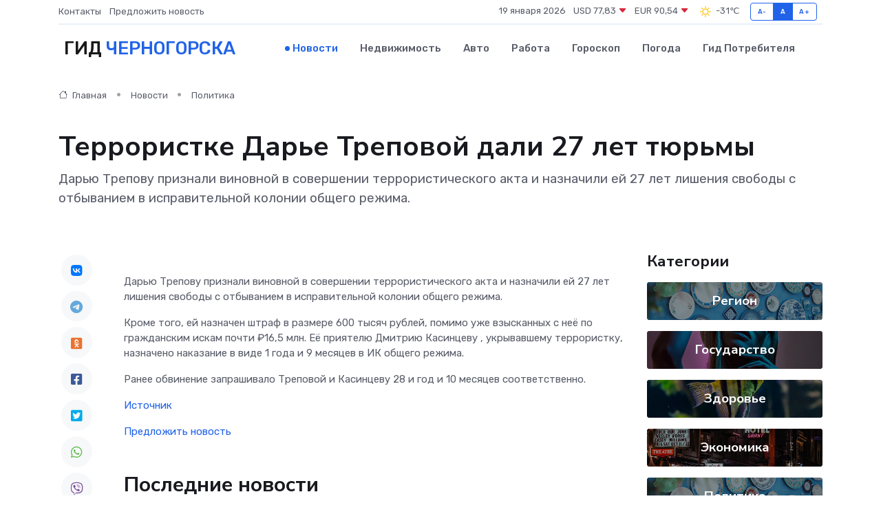

--- FILE ---
content_type: text/html; charset=utf-8
request_url: https://www.google.com/recaptcha/api2/aframe
body_size: 263
content:
<!DOCTYPE HTML><html><head><meta http-equiv="content-type" content="text/html; charset=UTF-8"></head><body><script nonce="lfdNl8Ns6swpyD_E2fSeCQ">/** Anti-fraud and anti-abuse applications only. See google.com/recaptcha */ try{var clients={'sodar':'https://pagead2.googlesyndication.com/pagead/sodar?'};window.addEventListener("message",function(a){try{if(a.source===window.parent){var b=JSON.parse(a.data);var c=clients[b['id']];if(c){var d=document.createElement('img');d.src=c+b['params']+'&rc='+(localStorage.getItem("rc::a")?sessionStorage.getItem("rc::b"):"");window.document.body.appendChild(d);sessionStorage.setItem("rc::e",parseInt(sessionStorage.getItem("rc::e")||0)+1);localStorage.setItem("rc::h",'1768817028012');}}}catch(b){}});window.parent.postMessage("_grecaptcha_ready", "*");}catch(b){}</script></body></html>